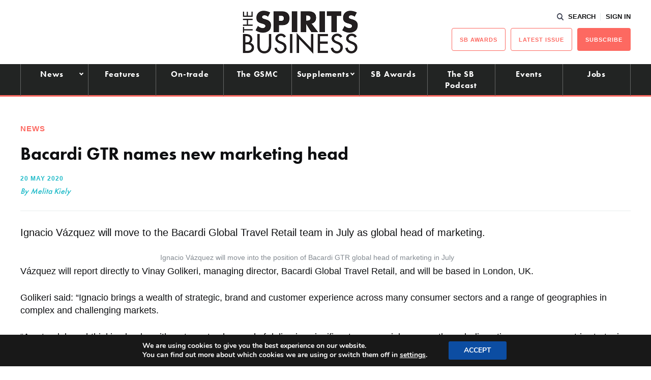

--- FILE ---
content_type: image/svg+xml
request_url: https://www.thespiritsbusiness.com/content/themes/redwire-drink-business/assets/images/icons/close.svg
body_size: 706
content:
<svg xmlns="http://www.w3.org/2000/svg" width="14.734" height="14.734" viewBox="0 0 29.469 29.469">
  <metadata><?xpacket begin="﻿" id="W5M0MpCehiHzreSzNTczkc9d"?>
<x:xmpmeta xmlns:x="adobe:ns:meta/" x:xmptk="Adobe XMP Core 5.6-c140 79.160451, 2017/05/06-01:08:21        ">
   <rdf:RDF xmlns:rdf="http://www.w3.org/1999/02/22-rdf-syntax-ns#">
      <rdf:Description rdf:about=""/>
   </rdf:RDF>
</x:xmpmeta>
<?xpacket end="w"?></metadata>
<defs>
    <style>
      .svg-close {
        fill: #393d4e;
        fill-rule: evenodd;
      }
    </style>
  </defs>
  <path id="svg-close" class="svg-close" d="M149.686,117.859l25.456,25.455a2,2,0,1,1-2.828,2.828l-25.456-25.455A2,2,0,1,1,149.686,117.859Zm-2.828,25.455,25.456-25.455a2,2,0,1,1,2.828,2.828l-25.456,25.455A2,2,0,1,1,146.858,143.314Z" transform="translate(-146.281 -117.281)"/>
</svg>


--- FILE ---
content_type: application/javascript; charset=utf-8
request_url: https://fundingchoicesmessages.google.com/f/AGSKWxV7FV320hZQpuu9I8rJWBTqbhs4mQAvA8NS0LudX34A0d3bGTtltQgmHusZLy0bSqgsccjCxp7ORW8kzaqUqYiaNSd0NTrXOuWi6Pu3e4eGv_aAMYSmnBZTHPgvdiO0bRik39t0mEZGwZGIld-VRqwzyUWCyyeWyrwEZQTsdE0VVZHeCb61iXsDWeBI/_/hw-ads./services/getbanner?/pagecall_dfp_async./adtagcms./ads_footer.
body_size: -1289
content:
window['12072085-b7d0-4751-9a02-7e66d3afb81d'] = true;